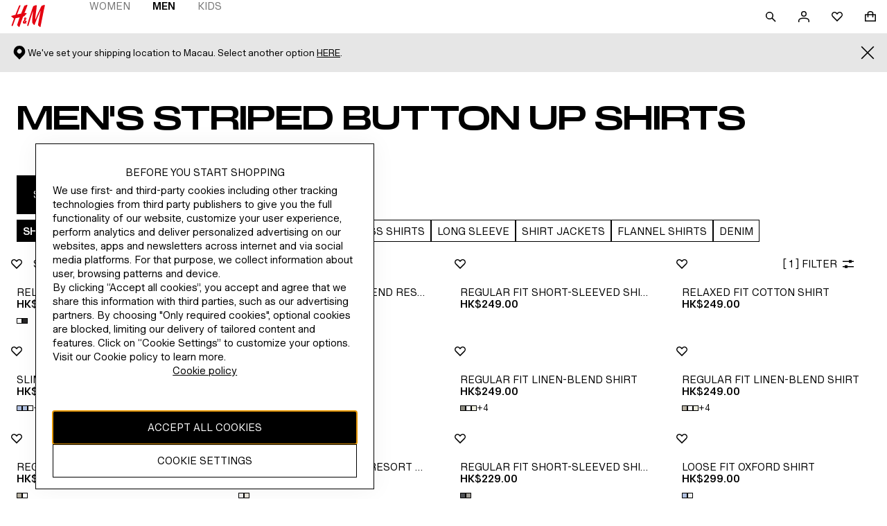

--- FILE ---
content_type: text/css; charset=UTF-8
request_url: https://www2.hm.com/northstar-product-listing/_next/static/css/53490fc93d25aec3.css
body_size: 2050
content:
.a31803,.d8b225{padding-block:var(--fds-spacing-300-px) var(--fds-spacing-600-px);padding-inline:var(--fds-spacing-0-px)}.f2a309{margin-bottom:var(--fds-spacing-300-px)}.fb0f91{margin-block:var(--fds-spacing-300-px) var(--fds-spacing-200-px)}.dd57bd,.fb0f91{margin-inline:var(--fds-spacing-0-px)}.dd57bd{margin-block:var(--fds-spacing-200-px)}.eae581{margin-bottom:var(--fds-spacing-300-px)}.e0e775{margin-block:var(--fds-spacing-300-px) var(--fds-spacing-0-px)}.b4fefb,.e0e775{display:flex;margin-inline:var(--fds-spacing-0-px)}.b4fefb{margin-block:var(--fds-spacing-200-px) var(--fds-spacing-0-px)}.a61e07{width:35px}.c13169{margin-bottom:var(--fds-spacing-300-px);text-transform:uppercase}.b5ce8d{flex:1 1}.dc6152{margin-block:var(--fds-spacing-200-px)}.a55ee6,.dc6152{margin-inline:var(--fds-spacing-0-px)}.a55ee6{margin-block:var(--fds-spacing-200-px) var(--fds-spacing-500-px)}.fcd14d{font-size:11px}.cfc3a0{font-size:calc(var(--fds-spacing-25-px) * 7)}.b473ea section>div:last-child{height:48px}.ee3365{margin-top:calc(var(--fds-spacing-25-px) * 9)}.b1f468{margin-top:calc(var(--fds-spacing-25-px) * 3)}.afdc71{margin-bottom:calc(var(--fds-spacing-50-px) * 9)}.a543ad{margin-bottom:calc(var(--fds-spacing-50-px) * 15)}.a97af1{font-size:var(--fds-text-label-l-link-default-size-font-size-rem);line-height:var(--fds-text-label-l-link-default-size-line-height-number);-webkit-text-decoration:var(--fds-text-label-l-link-text-decoration);text-decoration:var(--fds-text-label-l-link-text-decoration);font-variation-settings:var(--fds-text-label-l-link-font-variation-settings);font-family:var(--fds-text-label-l-link-font-family);font-weight:var(--fds-text-label-l-link-font-weight);text-transform:var(--fds-text-label-l-link-text-transform)}html[lang=bg-BG] .a97af1{font-size:var(--fds-text-label-l-link-locale-bg-bg-default-size-font-size-rem);line-height:var(--fds-text-label-l-link-locale-bg-bg-default-size-line-height-number);-webkit-text-decoration:var(--fds-text-label-l-link-locale-bg-bg-text-decoration);text-decoration:var(--fds-text-label-l-link-locale-bg-bg-text-decoration);font-family:var(--fds-text-label-l-link-locale-bg-bg-font-family);font-weight:var(--fds-text-label-l-link-locale-bg-bg-font-weight);text-transform:var(--fds-text-label-l-link-locale-bg-bg-text-transform)}html[lang=uk-UA] .a97af1{font-size:var(--fds-text-label-l-link-locale-uk-ua-default-size-font-size-rem);line-height:var(--fds-text-label-l-link-locale-uk-ua-default-size-line-height-number);-webkit-text-decoration:var(--fds-text-label-l-link-locale-uk-ua-text-decoration);text-decoration:var(--fds-text-label-l-link-locale-uk-ua-text-decoration);font-family:var(--fds-text-label-l-link-locale-uk-ua-font-family);font-weight:var(--fds-text-label-l-link-locale-uk-ua-font-weight);text-transform:var(--fds-text-label-l-link-locale-uk-ua-text-transform)}html[lang=el-GR] .a97af1{font-size:var(--fds-text-label-l-link-locale-el-gr-default-size-font-size-rem);line-height:var(--fds-text-label-l-link-locale-el-gr-default-size-line-height-number);-webkit-text-decoration:var(--fds-text-label-l-link-locale-el-gr-text-decoration);text-decoration:var(--fds-text-label-l-link-locale-el-gr-text-decoration);font-family:var(--fds-text-label-l-link-locale-el-gr-font-family);font-weight:var(--fds-text-label-l-link-locale-el-gr-font-weight);text-transform:var(--fds-text-label-l-link-locale-el-gr-text-transform)}html[lang=he-IL] .a97af1{font-size:var(--fds-text-label-l-link-locale-he-il-default-size-font-size-rem);line-height:var(--fds-text-label-l-link-locale-he-il-default-size-line-height-number);-webkit-text-decoration:var(--fds-text-label-l-link-locale-he-il-text-decoration);text-decoration:var(--fds-text-label-l-link-locale-he-il-text-decoration);font-family:var(--fds-text-label-l-link-locale-he-il-font-family);font-weight:var(--fds-text-label-l-link-locale-he-il-font-weight);text-transform:var(--fds-text-label-l-link-locale-he-il-text-transform)}html[lang=zh-TW] .a97af1{font-size:var(--fds-text-label-l-link-locale-zh-tw-default-size-font-size-rem);line-height:var(--fds-text-label-l-link-locale-zh-tw-default-size-line-height-number);-webkit-text-decoration:var(--fds-text-label-l-link-locale-zh-tw-text-decoration);text-decoration:var(--fds-text-label-l-link-locale-zh-tw-text-decoration);font-family:var(--fds-text-label-l-link-locale-zh-tw-font-family);font-weight:var(--fds-text-label-l-link-locale-zh-tw-font-weight);text-transform:var(--fds-text-label-l-link-locale-zh-tw-text-transform)}html[lang=zh-MO] .a97af1{font-size:var(--fds-text-label-l-link-locale-zh-mo-default-size-font-size-rem);line-height:var(--fds-text-label-l-link-locale-zh-mo-default-size-line-height-number);-webkit-text-decoration:var(--fds-text-label-l-link-locale-zh-mo-text-decoration);text-decoration:var(--fds-text-label-l-link-locale-zh-mo-text-decoration);font-family:var(--fds-text-label-l-link-locale-zh-mo-font-family);font-weight:var(--fds-text-label-l-link-locale-zh-mo-font-weight);text-transform:var(--fds-text-label-l-link-locale-zh-mo-text-transform)}html[lang=zh-HK] .a97af1{font-size:var(--fds-text-label-l-link-locale-zh-hk-default-size-font-size-rem);line-height:var(--fds-text-label-l-link-locale-zh-hk-default-size-line-height-number);-webkit-text-decoration:var(--fds-text-label-l-link-locale-zh-hk-text-decoration);text-decoration:var(--fds-text-label-l-link-locale-zh-hk-text-decoration);font-family:var(--fds-text-label-l-link-locale-zh-hk-font-family);font-weight:var(--fds-text-label-l-link-locale-zh-hk-font-weight);text-transform:var(--fds-text-label-l-link-locale-zh-hk-text-transform)}html[lang=ko-KR] .a97af1{font-size:var(--fds-text-label-l-link-locale-ko-kr-default-size-font-size-rem);line-height:var(--fds-text-label-l-link-locale-ko-kr-default-size-line-height-number);-webkit-text-decoration:var(--fds-text-label-l-link-locale-ko-kr-text-decoration);text-decoration:var(--fds-text-label-l-link-locale-ko-kr-text-decoration);font-family:var(--fds-text-label-l-link-locale-ko-kr-font-family);font-weight:var(--fds-text-label-l-link-locale-ko-kr-font-weight);text-transform:var(--fds-text-label-l-link-locale-ko-kr-text-transform)}html[lang=ja-JP] .a97af1{font-size:var(--fds-text-label-l-link-locale-ja-jp-default-size-font-size-rem);line-height:var(--fds-text-label-l-link-locale-ja-jp-default-size-line-height-number);-webkit-text-decoration:var(--fds-text-label-l-link-locale-ja-jp-text-decoration);text-decoration:var(--fds-text-label-l-link-locale-ja-jp-text-decoration);font-family:var(--fds-text-label-l-link-locale-ja-jp-font-family);font-weight:var(--fds-text-label-l-link-locale-ja-jp-font-weight);text-transform:var(--fds-text-label-l-link-locale-ja-jp-text-transform)}html[lang=vi-VN] .a97af1{font-size:var(--fds-text-label-l-link-locale-vi-vn-default-size-font-size-rem);line-height:var(--fds-text-label-l-link-locale-vi-vn-default-size-line-height-number);-webkit-text-decoration:var(--fds-text-label-l-link-locale-vi-vn-text-decoration);text-decoration:var(--fds-text-label-l-link-locale-vi-vn-text-decoration);font-family:var(--fds-text-label-l-link-locale-vi-vn-font-family);font-weight:var(--fds-text-label-l-link-locale-vi-vn-font-weight);text-transform:var(--fds-text-label-l-link-locale-vi-vn-text-transform)}.a97af1{font-size:calc(var(--fds-spacing-25-px) * 7)}.a97af1,.a97af1:focus,.a97af1:visited{color:var(--fds-color-text-default)}@media screen and (min-width:1024px){.d8b225{padding-block:var(--fds-spacing-0-px) var(--fds-spacing-800-px)}.a31803,.d8b225{padding-inline:var(--fds-spacing-0-px)}.a31803{padding-block:var(--fds-spacing-0-px) var(--fds-spacing-500-px)}}.c9fc90{align-content:flex-start;gap:var(--fds-spacing-100-px) var(--fds-spacing-200-px);align-self:stretch;flex-wrap:wrap}.c9fc90,.f0af27{display:flex;align-items:flex-start}.f0af27{gap:var(--fds-spacing-50-px)}.b40a6e{color:var(--fds-color-text-subtle)}.b8ae21{color:var(--fds-color-text-disabled);fill:var(--fds-color-icon-disabled)}.b531f0{color:var(--fds-color-text-attention);fill:var(--fds-color-icon-attention)}.b272e2{color:var(--fds-color-text-success);fill:var(--fds-color-icon-success)}.bae176{margin-top:var(--fds-spacing-100-px)}.c8ce0c{display:grid;grid-template-columns:2fr 3fr;grid-gap:var(--spacing-s-px);gap:var(--spacing-s-px)}.b38989>label{opacity:0}.b9a859>label:empty{margin-top:var(--spacing-m-px)}.d23a65>div>label{opacity:0}.f455f6{display:flex;justify-content:space-between;align-items:center}.e06898{margin-top:var(--spacing-m-px)}.f1a04a{display:flex;flex-direction:column;align-items:flex-start}.a59e6b{display:flex;align-items:center}.f2c1c3{color:var(--fds-color-text-attention);margin-top:var(--fds-spacing-100-px);width:100%}.b17496{width:100%;padding:var(--fds-spacing-600-px) var(--fds-spacing-200-px);gap:var(--fds-spacing-800-px);display:flex;flex-direction:column}@media screen and (min-width:1024px){.b17496{padding:var(--fds-spacing-600-px) var(--fds-spacing-300-px)}}.ee6164{position:relative}.ee6164,.ee6164>div{width:100%}.ee6164 .ca3626{padding-bottom:var(--fds-spacing-200-px)}@media screen and (min-width:1024px){.ee6164{display:grid;grid-template-columns:1fr 1fr 1fr 1fr}}.c33e47{padding-top:var(--fds-spacing-200-px);padding-bottom:var(--fds-spacing-200-px)}.c33e47 .c3fff6{text-decoration:underline!important;font-weight:700!important;font-variation-settings:"wdth" 100,"wght" 600,"TITL" 0!important}.ec5a08{margin-top:var(--fds-spacing-50-px);margin-bottom:var(--fds-spacing-300-px);list-style-type:none}.ec5a08:last-child{margin-bottom:0}.ec5a08:hover{color:var(--fds-color-text-subtle)}@media screen and (min-width:1024px){.c33e47{padding-top:0;padding-bottom:0}.ec5a08:last-child{margin-bottom:var(--fds-spacing-300-px)}.ec5a08{margin-top:0;margin-bottom:var(--fds-spacing-100-px)}}.ceb4d5{padding-top:var(--fds-spacing-300-px)}.f53904{text-decoration:none}@media screen and (min-width:1024px){.ceb4d5{padding-top:0;padding-bottom:0;border-bottom:none}}.a0b0ec{padding-bottom:var(--fds-spacing-200-px)}.d1b310{display:grid;grid-template-columns:1fr;grid-template-areas:"logo logo" "region region" "social social" "npcSeal copyright";grid-row-gap:var(--fds-spacing-500-px);row-gap:var(--fds-spacing-500-px)}@media screen and (min-width:1024px){.d1b310{grid-template-columns:0fr 9fr 1fr;grid-template-areas:"logo logo logo" "region region region" "npcSeal copyright social"}}.e99667{width:60px;height:40px;grid-area:logo}.e99667 path{fill:var(--fds-color-fill-logo-neutral)}.e42c72{position:absolute;width:1px;height:1px;padding:0;overflow:hidden;clip:rect(0,0,0,0)}.e42c72:active,.e42c72:focus{clip:auto;height:auto;margin:0;overflow:visible;position:static;width:auto}.aa4423{grid-area:region;display:flex;flex-direction:row;align-items:center;gap:var(--fds-spacing-200-px)}.aa4423 .bdf1de{-webkit-margin-after:var(--fds-spacing-100-px);margin-block-end:var(--fds-spacing-100-px)}.e479fd{list-style-type:none;display:flex;flex-direction:row;-webkit-margin-start:-var(--fds-spacing-200-px);margin-inline-start:-var(--fds-spacing-200-px);grid-area:social;align-self:center}@media screen and (min-width:1024px){.e479fd{-webkit-margin-start:0;margin-inline-start:0;-webkit-margin-end:-var(--fds-spacing-200-px);margin-inline-end:-var(--fds-spacing-200-px);justify-self:end}}.a7d788{grid-area:npcSeal;width:auto;height:112px}.b401b8{width:62px;height:112px}.af2842{grid-area:copyright;align-self:center}.af2842.d543d7{-webkit-margin-start:var(--fds-spacing-200-px);margin-inline-start:var(--fds-spacing-200-px);-webkit-padding-start:var(--fds-spacing-200-px);padding-inline-start:var(--fds-spacing-200-px);-webkit-border-start:1px solid var(--fds-color-text-default);border-inline-start:1px solid var(--fds-color-text-default)}@media screen and (min-width:1024px){.af2842{max-width:900px;-webkit-padding-end:var(--fds-spacing-200-px);padding-inline-end:var(--fds-spacing-200-px)}}.__1C2U{cursor:pointer}.J_fb{z-index:var(--z-index-overlay);position:fixed;bottom:0;left:50%;transform:translateX(-50%);padding:var(--spacing-xs-px);border:1px solid var(--fds-color-border-attention);border-radius:5px;background-color:var(--base-background-error);opacity:75%;pointer-events:none}.J_fb span{color:var(--fds-color-text-inverse)}